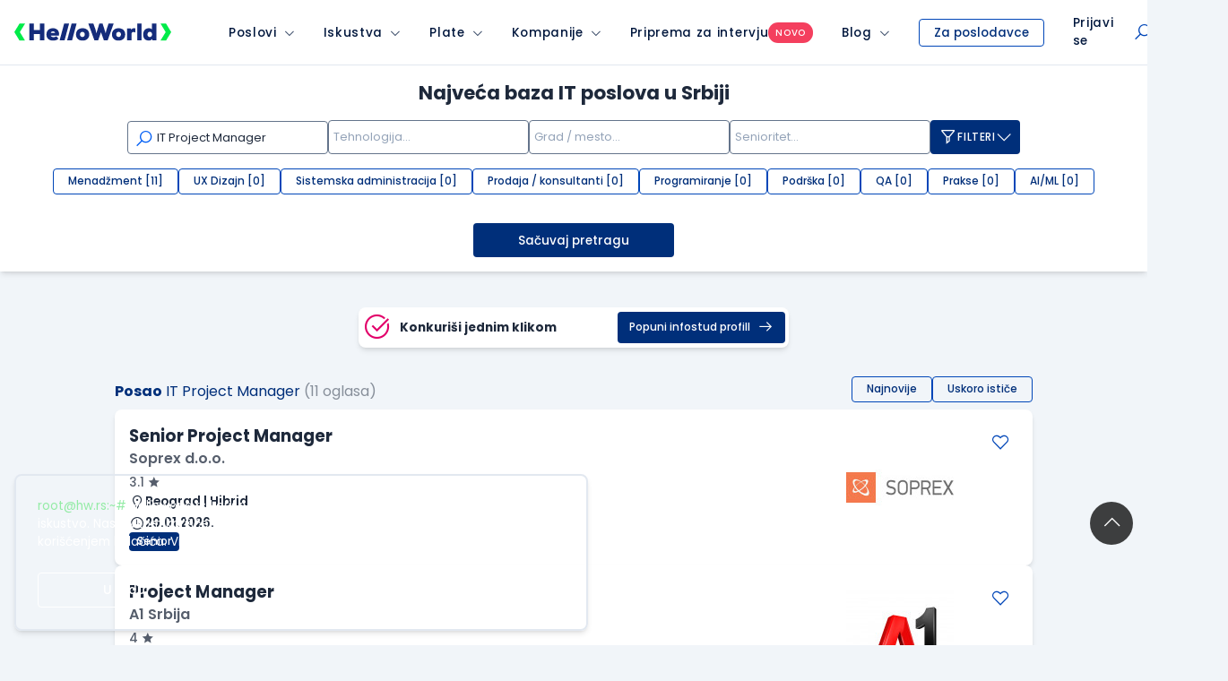

--- FILE ---
content_type: text/html; charset=utf-8
request_url: https://www.google.com/recaptcha/api2/anchor?ar=1&k=6LfmyvMUAAAAAJ-S0TrDfXc5WcJW372thmX6wTAj&co=aHR0cHM6Ly93d3cuaGVsbG93b3JsZC5yczo0NDM.&hl=en&v=PoyoqOPhxBO7pBk68S4YbpHZ&size=invisible&anchor-ms=20000&execute-ms=30000&cb=pgfgsytmjb7j
body_size: 48772
content:
<!DOCTYPE HTML><html dir="ltr" lang="en"><head><meta http-equiv="Content-Type" content="text/html; charset=UTF-8">
<meta http-equiv="X-UA-Compatible" content="IE=edge">
<title>reCAPTCHA</title>
<style type="text/css">
/* cyrillic-ext */
@font-face {
  font-family: 'Roboto';
  font-style: normal;
  font-weight: 400;
  font-stretch: 100%;
  src: url(//fonts.gstatic.com/s/roboto/v48/KFO7CnqEu92Fr1ME7kSn66aGLdTylUAMa3GUBHMdazTgWw.woff2) format('woff2');
  unicode-range: U+0460-052F, U+1C80-1C8A, U+20B4, U+2DE0-2DFF, U+A640-A69F, U+FE2E-FE2F;
}
/* cyrillic */
@font-face {
  font-family: 'Roboto';
  font-style: normal;
  font-weight: 400;
  font-stretch: 100%;
  src: url(//fonts.gstatic.com/s/roboto/v48/KFO7CnqEu92Fr1ME7kSn66aGLdTylUAMa3iUBHMdazTgWw.woff2) format('woff2');
  unicode-range: U+0301, U+0400-045F, U+0490-0491, U+04B0-04B1, U+2116;
}
/* greek-ext */
@font-face {
  font-family: 'Roboto';
  font-style: normal;
  font-weight: 400;
  font-stretch: 100%;
  src: url(//fonts.gstatic.com/s/roboto/v48/KFO7CnqEu92Fr1ME7kSn66aGLdTylUAMa3CUBHMdazTgWw.woff2) format('woff2');
  unicode-range: U+1F00-1FFF;
}
/* greek */
@font-face {
  font-family: 'Roboto';
  font-style: normal;
  font-weight: 400;
  font-stretch: 100%;
  src: url(//fonts.gstatic.com/s/roboto/v48/KFO7CnqEu92Fr1ME7kSn66aGLdTylUAMa3-UBHMdazTgWw.woff2) format('woff2');
  unicode-range: U+0370-0377, U+037A-037F, U+0384-038A, U+038C, U+038E-03A1, U+03A3-03FF;
}
/* math */
@font-face {
  font-family: 'Roboto';
  font-style: normal;
  font-weight: 400;
  font-stretch: 100%;
  src: url(//fonts.gstatic.com/s/roboto/v48/KFO7CnqEu92Fr1ME7kSn66aGLdTylUAMawCUBHMdazTgWw.woff2) format('woff2');
  unicode-range: U+0302-0303, U+0305, U+0307-0308, U+0310, U+0312, U+0315, U+031A, U+0326-0327, U+032C, U+032F-0330, U+0332-0333, U+0338, U+033A, U+0346, U+034D, U+0391-03A1, U+03A3-03A9, U+03B1-03C9, U+03D1, U+03D5-03D6, U+03F0-03F1, U+03F4-03F5, U+2016-2017, U+2034-2038, U+203C, U+2040, U+2043, U+2047, U+2050, U+2057, U+205F, U+2070-2071, U+2074-208E, U+2090-209C, U+20D0-20DC, U+20E1, U+20E5-20EF, U+2100-2112, U+2114-2115, U+2117-2121, U+2123-214F, U+2190, U+2192, U+2194-21AE, U+21B0-21E5, U+21F1-21F2, U+21F4-2211, U+2213-2214, U+2216-22FF, U+2308-230B, U+2310, U+2319, U+231C-2321, U+2336-237A, U+237C, U+2395, U+239B-23B7, U+23D0, U+23DC-23E1, U+2474-2475, U+25AF, U+25B3, U+25B7, U+25BD, U+25C1, U+25CA, U+25CC, U+25FB, U+266D-266F, U+27C0-27FF, U+2900-2AFF, U+2B0E-2B11, U+2B30-2B4C, U+2BFE, U+3030, U+FF5B, U+FF5D, U+1D400-1D7FF, U+1EE00-1EEFF;
}
/* symbols */
@font-face {
  font-family: 'Roboto';
  font-style: normal;
  font-weight: 400;
  font-stretch: 100%;
  src: url(//fonts.gstatic.com/s/roboto/v48/KFO7CnqEu92Fr1ME7kSn66aGLdTylUAMaxKUBHMdazTgWw.woff2) format('woff2');
  unicode-range: U+0001-000C, U+000E-001F, U+007F-009F, U+20DD-20E0, U+20E2-20E4, U+2150-218F, U+2190, U+2192, U+2194-2199, U+21AF, U+21E6-21F0, U+21F3, U+2218-2219, U+2299, U+22C4-22C6, U+2300-243F, U+2440-244A, U+2460-24FF, U+25A0-27BF, U+2800-28FF, U+2921-2922, U+2981, U+29BF, U+29EB, U+2B00-2BFF, U+4DC0-4DFF, U+FFF9-FFFB, U+10140-1018E, U+10190-1019C, U+101A0, U+101D0-101FD, U+102E0-102FB, U+10E60-10E7E, U+1D2C0-1D2D3, U+1D2E0-1D37F, U+1F000-1F0FF, U+1F100-1F1AD, U+1F1E6-1F1FF, U+1F30D-1F30F, U+1F315, U+1F31C, U+1F31E, U+1F320-1F32C, U+1F336, U+1F378, U+1F37D, U+1F382, U+1F393-1F39F, U+1F3A7-1F3A8, U+1F3AC-1F3AF, U+1F3C2, U+1F3C4-1F3C6, U+1F3CA-1F3CE, U+1F3D4-1F3E0, U+1F3ED, U+1F3F1-1F3F3, U+1F3F5-1F3F7, U+1F408, U+1F415, U+1F41F, U+1F426, U+1F43F, U+1F441-1F442, U+1F444, U+1F446-1F449, U+1F44C-1F44E, U+1F453, U+1F46A, U+1F47D, U+1F4A3, U+1F4B0, U+1F4B3, U+1F4B9, U+1F4BB, U+1F4BF, U+1F4C8-1F4CB, U+1F4D6, U+1F4DA, U+1F4DF, U+1F4E3-1F4E6, U+1F4EA-1F4ED, U+1F4F7, U+1F4F9-1F4FB, U+1F4FD-1F4FE, U+1F503, U+1F507-1F50B, U+1F50D, U+1F512-1F513, U+1F53E-1F54A, U+1F54F-1F5FA, U+1F610, U+1F650-1F67F, U+1F687, U+1F68D, U+1F691, U+1F694, U+1F698, U+1F6AD, U+1F6B2, U+1F6B9-1F6BA, U+1F6BC, U+1F6C6-1F6CF, U+1F6D3-1F6D7, U+1F6E0-1F6EA, U+1F6F0-1F6F3, U+1F6F7-1F6FC, U+1F700-1F7FF, U+1F800-1F80B, U+1F810-1F847, U+1F850-1F859, U+1F860-1F887, U+1F890-1F8AD, U+1F8B0-1F8BB, U+1F8C0-1F8C1, U+1F900-1F90B, U+1F93B, U+1F946, U+1F984, U+1F996, U+1F9E9, U+1FA00-1FA6F, U+1FA70-1FA7C, U+1FA80-1FA89, U+1FA8F-1FAC6, U+1FACE-1FADC, U+1FADF-1FAE9, U+1FAF0-1FAF8, U+1FB00-1FBFF;
}
/* vietnamese */
@font-face {
  font-family: 'Roboto';
  font-style: normal;
  font-weight: 400;
  font-stretch: 100%;
  src: url(//fonts.gstatic.com/s/roboto/v48/KFO7CnqEu92Fr1ME7kSn66aGLdTylUAMa3OUBHMdazTgWw.woff2) format('woff2');
  unicode-range: U+0102-0103, U+0110-0111, U+0128-0129, U+0168-0169, U+01A0-01A1, U+01AF-01B0, U+0300-0301, U+0303-0304, U+0308-0309, U+0323, U+0329, U+1EA0-1EF9, U+20AB;
}
/* latin-ext */
@font-face {
  font-family: 'Roboto';
  font-style: normal;
  font-weight: 400;
  font-stretch: 100%;
  src: url(//fonts.gstatic.com/s/roboto/v48/KFO7CnqEu92Fr1ME7kSn66aGLdTylUAMa3KUBHMdazTgWw.woff2) format('woff2');
  unicode-range: U+0100-02BA, U+02BD-02C5, U+02C7-02CC, U+02CE-02D7, U+02DD-02FF, U+0304, U+0308, U+0329, U+1D00-1DBF, U+1E00-1E9F, U+1EF2-1EFF, U+2020, U+20A0-20AB, U+20AD-20C0, U+2113, U+2C60-2C7F, U+A720-A7FF;
}
/* latin */
@font-face {
  font-family: 'Roboto';
  font-style: normal;
  font-weight: 400;
  font-stretch: 100%;
  src: url(//fonts.gstatic.com/s/roboto/v48/KFO7CnqEu92Fr1ME7kSn66aGLdTylUAMa3yUBHMdazQ.woff2) format('woff2');
  unicode-range: U+0000-00FF, U+0131, U+0152-0153, U+02BB-02BC, U+02C6, U+02DA, U+02DC, U+0304, U+0308, U+0329, U+2000-206F, U+20AC, U+2122, U+2191, U+2193, U+2212, U+2215, U+FEFF, U+FFFD;
}
/* cyrillic-ext */
@font-face {
  font-family: 'Roboto';
  font-style: normal;
  font-weight: 500;
  font-stretch: 100%;
  src: url(//fonts.gstatic.com/s/roboto/v48/KFO7CnqEu92Fr1ME7kSn66aGLdTylUAMa3GUBHMdazTgWw.woff2) format('woff2');
  unicode-range: U+0460-052F, U+1C80-1C8A, U+20B4, U+2DE0-2DFF, U+A640-A69F, U+FE2E-FE2F;
}
/* cyrillic */
@font-face {
  font-family: 'Roboto';
  font-style: normal;
  font-weight: 500;
  font-stretch: 100%;
  src: url(//fonts.gstatic.com/s/roboto/v48/KFO7CnqEu92Fr1ME7kSn66aGLdTylUAMa3iUBHMdazTgWw.woff2) format('woff2');
  unicode-range: U+0301, U+0400-045F, U+0490-0491, U+04B0-04B1, U+2116;
}
/* greek-ext */
@font-face {
  font-family: 'Roboto';
  font-style: normal;
  font-weight: 500;
  font-stretch: 100%;
  src: url(//fonts.gstatic.com/s/roboto/v48/KFO7CnqEu92Fr1ME7kSn66aGLdTylUAMa3CUBHMdazTgWw.woff2) format('woff2');
  unicode-range: U+1F00-1FFF;
}
/* greek */
@font-face {
  font-family: 'Roboto';
  font-style: normal;
  font-weight: 500;
  font-stretch: 100%;
  src: url(//fonts.gstatic.com/s/roboto/v48/KFO7CnqEu92Fr1ME7kSn66aGLdTylUAMa3-UBHMdazTgWw.woff2) format('woff2');
  unicode-range: U+0370-0377, U+037A-037F, U+0384-038A, U+038C, U+038E-03A1, U+03A3-03FF;
}
/* math */
@font-face {
  font-family: 'Roboto';
  font-style: normal;
  font-weight: 500;
  font-stretch: 100%;
  src: url(//fonts.gstatic.com/s/roboto/v48/KFO7CnqEu92Fr1ME7kSn66aGLdTylUAMawCUBHMdazTgWw.woff2) format('woff2');
  unicode-range: U+0302-0303, U+0305, U+0307-0308, U+0310, U+0312, U+0315, U+031A, U+0326-0327, U+032C, U+032F-0330, U+0332-0333, U+0338, U+033A, U+0346, U+034D, U+0391-03A1, U+03A3-03A9, U+03B1-03C9, U+03D1, U+03D5-03D6, U+03F0-03F1, U+03F4-03F5, U+2016-2017, U+2034-2038, U+203C, U+2040, U+2043, U+2047, U+2050, U+2057, U+205F, U+2070-2071, U+2074-208E, U+2090-209C, U+20D0-20DC, U+20E1, U+20E5-20EF, U+2100-2112, U+2114-2115, U+2117-2121, U+2123-214F, U+2190, U+2192, U+2194-21AE, U+21B0-21E5, U+21F1-21F2, U+21F4-2211, U+2213-2214, U+2216-22FF, U+2308-230B, U+2310, U+2319, U+231C-2321, U+2336-237A, U+237C, U+2395, U+239B-23B7, U+23D0, U+23DC-23E1, U+2474-2475, U+25AF, U+25B3, U+25B7, U+25BD, U+25C1, U+25CA, U+25CC, U+25FB, U+266D-266F, U+27C0-27FF, U+2900-2AFF, U+2B0E-2B11, U+2B30-2B4C, U+2BFE, U+3030, U+FF5B, U+FF5D, U+1D400-1D7FF, U+1EE00-1EEFF;
}
/* symbols */
@font-face {
  font-family: 'Roboto';
  font-style: normal;
  font-weight: 500;
  font-stretch: 100%;
  src: url(//fonts.gstatic.com/s/roboto/v48/KFO7CnqEu92Fr1ME7kSn66aGLdTylUAMaxKUBHMdazTgWw.woff2) format('woff2');
  unicode-range: U+0001-000C, U+000E-001F, U+007F-009F, U+20DD-20E0, U+20E2-20E4, U+2150-218F, U+2190, U+2192, U+2194-2199, U+21AF, U+21E6-21F0, U+21F3, U+2218-2219, U+2299, U+22C4-22C6, U+2300-243F, U+2440-244A, U+2460-24FF, U+25A0-27BF, U+2800-28FF, U+2921-2922, U+2981, U+29BF, U+29EB, U+2B00-2BFF, U+4DC0-4DFF, U+FFF9-FFFB, U+10140-1018E, U+10190-1019C, U+101A0, U+101D0-101FD, U+102E0-102FB, U+10E60-10E7E, U+1D2C0-1D2D3, U+1D2E0-1D37F, U+1F000-1F0FF, U+1F100-1F1AD, U+1F1E6-1F1FF, U+1F30D-1F30F, U+1F315, U+1F31C, U+1F31E, U+1F320-1F32C, U+1F336, U+1F378, U+1F37D, U+1F382, U+1F393-1F39F, U+1F3A7-1F3A8, U+1F3AC-1F3AF, U+1F3C2, U+1F3C4-1F3C6, U+1F3CA-1F3CE, U+1F3D4-1F3E0, U+1F3ED, U+1F3F1-1F3F3, U+1F3F5-1F3F7, U+1F408, U+1F415, U+1F41F, U+1F426, U+1F43F, U+1F441-1F442, U+1F444, U+1F446-1F449, U+1F44C-1F44E, U+1F453, U+1F46A, U+1F47D, U+1F4A3, U+1F4B0, U+1F4B3, U+1F4B9, U+1F4BB, U+1F4BF, U+1F4C8-1F4CB, U+1F4D6, U+1F4DA, U+1F4DF, U+1F4E3-1F4E6, U+1F4EA-1F4ED, U+1F4F7, U+1F4F9-1F4FB, U+1F4FD-1F4FE, U+1F503, U+1F507-1F50B, U+1F50D, U+1F512-1F513, U+1F53E-1F54A, U+1F54F-1F5FA, U+1F610, U+1F650-1F67F, U+1F687, U+1F68D, U+1F691, U+1F694, U+1F698, U+1F6AD, U+1F6B2, U+1F6B9-1F6BA, U+1F6BC, U+1F6C6-1F6CF, U+1F6D3-1F6D7, U+1F6E0-1F6EA, U+1F6F0-1F6F3, U+1F6F7-1F6FC, U+1F700-1F7FF, U+1F800-1F80B, U+1F810-1F847, U+1F850-1F859, U+1F860-1F887, U+1F890-1F8AD, U+1F8B0-1F8BB, U+1F8C0-1F8C1, U+1F900-1F90B, U+1F93B, U+1F946, U+1F984, U+1F996, U+1F9E9, U+1FA00-1FA6F, U+1FA70-1FA7C, U+1FA80-1FA89, U+1FA8F-1FAC6, U+1FACE-1FADC, U+1FADF-1FAE9, U+1FAF0-1FAF8, U+1FB00-1FBFF;
}
/* vietnamese */
@font-face {
  font-family: 'Roboto';
  font-style: normal;
  font-weight: 500;
  font-stretch: 100%;
  src: url(//fonts.gstatic.com/s/roboto/v48/KFO7CnqEu92Fr1ME7kSn66aGLdTylUAMa3OUBHMdazTgWw.woff2) format('woff2');
  unicode-range: U+0102-0103, U+0110-0111, U+0128-0129, U+0168-0169, U+01A0-01A1, U+01AF-01B0, U+0300-0301, U+0303-0304, U+0308-0309, U+0323, U+0329, U+1EA0-1EF9, U+20AB;
}
/* latin-ext */
@font-face {
  font-family: 'Roboto';
  font-style: normal;
  font-weight: 500;
  font-stretch: 100%;
  src: url(//fonts.gstatic.com/s/roboto/v48/KFO7CnqEu92Fr1ME7kSn66aGLdTylUAMa3KUBHMdazTgWw.woff2) format('woff2');
  unicode-range: U+0100-02BA, U+02BD-02C5, U+02C7-02CC, U+02CE-02D7, U+02DD-02FF, U+0304, U+0308, U+0329, U+1D00-1DBF, U+1E00-1E9F, U+1EF2-1EFF, U+2020, U+20A0-20AB, U+20AD-20C0, U+2113, U+2C60-2C7F, U+A720-A7FF;
}
/* latin */
@font-face {
  font-family: 'Roboto';
  font-style: normal;
  font-weight: 500;
  font-stretch: 100%;
  src: url(//fonts.gstatic.com/s/roboto/v48/KFO7CnqEu92Fr1ME7kSn66aGLdTylUAMa3yUBHMdazQ.woff2) format('woff2');
  unicode-range: U+0000-00FF, U+0131, U+0152-0153, U+02BB-02BC, U+02C6, U+02DA, U+02DC, U+0304, U+0308, U+0329, U+2000-206F, U+20AC, U+2122, U+2191, U+2193, U+2212, U+2215, U+FEFF, U+FFFD;
}
/* cyrillic-ext */
@font-face {
  font-family: 'Roboto';
  font-style: normal;
  font-weight: 900;
  font-stretch: 100%;
  src: url(//fonts.gstatic.com/s/roboto/v48/KFO7CnqEu92Fr1ME7kSn66aGLdTylUAMa3GUBHMdazTgWw.woff2) format('woff2');
  unicode-range: U+0460-052F, U+1C80-1C8A, U+20B4, U+2DE0-2DFF, U+A640-A69F, U+FE2E-FE2F;
}
/* cyrillic */
@font-face {
  font-family: 'Roboto';
  font-style: normal;
  font-weight: 900;
  font-stretch: 100%;
  src: url(//fonts.gstatic.com/s/roboto/v48/KFO7CnqEu92Fr1ME7kSn66aGLdTylUAMa3iUBHMdazTgWw.woff2) format('woff2');
  unicode-range: U+0301, U+0400-045F, U+0490-0491, U+04B0-04B1, U+2116;
}
/* greek-ext */
@font-face {
  font-family: 'Roboto';
  font-style: normal;
  font-weight: 900;
  font-stretch: 100%;
  src: url(//fonts.gstatic.com/s/roboto/v48/KFO7CnqEu92Fr1ME7kSn66aGLdTylUAMa3CUBHMdazTgWw.woff2) format('woff2');
  unicode-range: U+1F00-1FFF;
}
/* greek */
@font-face {
  font-family: 'Roboto';
  font-style: normal;
  font-weight: 900;
  font-stretch: 100%;
  src: url(//fonts.gstatic.com/s/roboto/v48/KFO7CnqEu92Fr1ME7kSn66aGLdTylUAMa3-UBHMdazTgWw.woff2) format('woff2');
  unicode-range: U+0370-0377, U+037A-037F, U+0384-038A, U+038C, U+038E-03A1, U+03A3-03FF;
}
/* math */
@font-face {
  font-family: 'Roboto';
  font-style: normal;
  font-weight: 900;
  font-stretch: 100%;
  src: url(//fonts.gstatic.com/s/roboto/v48/KFO7CnqEu92Fr1ME7kSn66aGLdTylUAMawCUBHMdazTgWw.woff2) format('woff2');
  unicode-range: U+0302-0303, U+0305, U+0307-0308, U+0310, U+0312, U+0315, U+031A, U+0326-0327, U+032C, U+032F-0330, U+0332-0333, U+0338, U+033A, U+0346, U+034D, U+0391-03A1, U+03A3-03A9, U+03B1-03C9, U+03D1, U+03D5-03D6, U+03F0-03F1, U+03F4-03F5, U+2016-2017, U+2034-2038, U+203C, U+2040, U+2043, U+2047, U+2050, U+2057, U+205F, U+2070-2071, U+2074-208E, U+2090-209C, U+20D0-20DC, U+20E1, U+20E5-20EF, U+2100-2112, U+2114-2115, U+2117-2121, U+2123-214F, U+2190, U+2192, U+2194-21AE, U+21B0-21E5, U+21F1-21F2, U+21F4-2211, U+2213-2214, U+2216-22FF, U+2308-230B, U+2310, U+2319, U+231C-2321, U+2336-237A, U+237C, U+2395, U+239B-23B7, U+23D0, U+23DC-23E1, U+2474-2475, U+25AF, U+25B3, U+25B7, U+25BD, U+25C1, U+25CA, U+25CC, U+25FB, U+266D-266F, U+27C0-27FF, U+2900-2AFF, U+2B0E-2B11, U+2B30-2B4C, U+2BFE, U+3030, U+FF5B, U+FF5D, U+1D400-1D7FF, U+1EE00-1EEFF;
}
/* symbols */
@font-face {
  font-family: 'Roboto';
  font-style: normal;
  font-weight: 900;
  font-stretch: 100%;
  src: url(//fonts.gstatic.com/s/roboto/v48/KFO7CnqEu92Fr1ME7kSn66aGLdTylUAMaxKUBHMdazTgWw.woff2) format('woff2');
  unicode-range: U+0001-000C, U+000E-001F, U+007F-009F, U+20DD-20E0, U+20E2-20E4, U+2150-218F, U+2190, U+2192, U+2194-2199, U+21AF, U+21E6-21F0, U+21F3, U+2218-2219, U+2299, U+22C4-22C6, U+2300-243F, U+2440-244A, U+2460-24FF, U+25A0-27BF, U+2800-28FF, U+2921-2922, U+2981, U+29BF, U+29EB, U+2B00-2BFF, U+4DC0-4DFF, U+FFF9-FFFB, U+10140-1018E, U+10190-1019C, U+101A0, U+101D0-101FD, U+102E0-102FB, U+10E60-10E7E, U+1D2C0-1D2D3, U+1D2E0-1D37F, U+1F000-1F0FF, U+1F100-1F1AD, U+1F1E6-1F1FF, U+1F30D-1F30F, U+1F315, U+1F31C, U+1F31E, U+1F320-1F32C, U+1F336, U+1F378, U+1F37D, U+1F382, U+1F393-1F39F, U+1F3A7-1F3A8, U+1F3AC-1F3AF, U+1F3C2, U+1F3C4-1F3C6, U+1F3CA-1F3CE, U+1F3D4-1F3E0, U+1F3ED, U+1F3F1-1F3F3, U+1F3F5-1F3F7, U+1F408, U+1F415, U+1F41F, U+1F426, U+1F43F, U+1F441-1F442, U+1F444, U+1F446-1F449, U+1F44C-1F44E, U+1F453, U+1F46A, U+1F47D, U+1F4A3, U+1F4B0, U+1F4B3, U+1F4B9, U+1F4BB, U+1F4BF, U+1F4C8-1F4CB, U+1F4D6, U+1F4DA, U+1F4DF, U+1F4E3-1F4E6, U+1F4EA-1F4ED, U+1F4F7, U+1F4F9-1F4FB, U+1F4FD-1F4FE, U+1F503, U+1F507-1F50B, U+1F50D, U+1F512-1F513, U+1F53E-1F54A, U+1F54F-1F5FA, U+1F610, U+1F650-1F67F, U+1F687, U+1F68D, U+1F691, U+1F694, U+1F698, U+1F6AD, U+1F6B2, U+1F6B9-1F6BA, U+1F6BC, U+1F6C6-1F6CF, U+1F6D3-1F6D7, U+1F6E0-1F6EA, U+1F6F0-1F6F3, U+1F6F7-1F6FC, U+1F700-1F7FF, U+1F800-1F80B, U+1F810-1F847, U+1F850-1F859, U+1F860-1F887, U+1F890-1F8AD, U+1F8B0-1F8BB, U+1F8C0-1F8C1, U+1F900-1F90B, U+1F93B, U+1F946, U+1F984, U+1F996, U+1F9E9, U+1FA00-1FA6F, U+1FA70-1FA7C, U+1FA80-1FA89, U+1FA8F-1FAC6, U+1FACE-1FADC, U+1FADF-1FAE9, U+1FAF0-1FAF8, U+1FB00-1FBFF;
}
/* vietnamese */
@font-face {
  font-family: 'Roboto';
  font-style: normal;
  font-weight: 900;
  font-stretch: 100%;
  src: url(//fonts.gstatic.com/s/roboto/v48/KFO7CnqEu92Fr1ME7kSn66aGLdTylUAMa3OUBHMdazTgWw.woff2) format('woff2');
  unicode-range: U+0102-0103, U+0110-0111, U+0128-0129, U+0168-0169, U+01A0-01A1, U+01AF-01B0, U+0300-0301, U+0303-0304, U+0308-0309, U+0323, U+0329, U+1EA0-1EF9, U+20AB;
}
/* latin-ext */
@font-face {
  font-family: 'Roboto';
  font-style: normal;
  font-weight: 900;
  font-stretch: 100%;
  src: url(//fonts.gstatic.com/s/roboto/v48/KFO7CnqEu92Fr1ME7kSn66aGLdTylUAMa3KUBHMdazTgWw.woff2) format('woff2');
  unicode-range: U+0100-02BA, U+02BD-02C5, U+02C7-02CC, U+02CE-02D7, U+02DD-02FF, U+0304, U+0308, U+0329, U+1D00-1DBF, U+1E00-1E9F, U+1EF2-1EFF, U+2020, U+20A0-20AB, U+20AD-20C0, U+2113, U+2C60-2C7F, U+A720-A7FF;
}
/* latin */
@font-face {
  font-family: 'Roboto';
  font-style: normal;
  font-weight: 900;
  font-stretch: 100%;
  src: url(//fonts.gstatic.com/s/roboto/v48/KFO7CnqEu92Fr1ME7kSn66aGLdTylUAMa3yUBHMdazQ.woff2) format('woff2');
  unicode-range: U+0000-00FF, U+0131, U+0152-0153, U+02BB-02BC, U+02C6, U+02DA, U+02DC, U+0304, U+0308, U+0329, U+2000-206F, U+20AC, U+2122, U+2191, U+2193, U+2212, U+2215, U+FEFF, U+FFFD;
}

</style>
<link rel="stylesheet" type="text/css" href="https://www.gstatic.com/recaptcha/releases/PoyoqOPhxBO7pBk68S4YbpHZ/styles__ltr.css">
<script nonce="zSTzRvG2gWBXYf9s-7ELSg" type="text/javascript">window['__recaptcha_api'] = 'https://www.google.com/recaptcha/api2/';</script>
<script type="text/javascript" src="https://www.gstatic.com/recaptcha/releases/PoyoqOPhxBO7pBk68S4YbpHZ/recaptcha__en.js" nonce="zSTzRvG2gWBXYf9s-7ELSg">
      
    </script></head>
<body><div id="rc-anchor-alert" class="rc-anchor-alert"></div>
<input type="hidden" id="recaptcha-token" value="[base64]">
<script type="text/javascript" nonce="zSTzRvG2gWBXYf9s-7ELSg">
      recaptcha.anchor.Main.init("[\x22ainput\x22,[\x22bgdata\x22,\x22\x22,\[base64]/[base64]/[base64]/bmV3IHJbeF0oY1swXSk6RT09Mj9uZXcgclt4XShjWzBdLGNbMV0pOkU9PTM/bmV3IHJbeF0oY1swXSxjWzFdLGNbMl0pOkU9PTQ/[base64]/[base64]/[base64]/[base64]/[base64]/[base64]/[base64]/[base64]\x22,\[base64]\\u003d\x22,\x22K8ONZiwwWwXDk8KTwpPCgn/CrcOtw4ZRIcKAPMKswrc9w63DisK6VsKXw6stw6cGw5h4YmTDri5Ewo4Aw5sxwq/DusOrL8O8wpHDgh49w6AfUsOiTG/CsQ1Gw4YZOEtiw7/CtFNwZMK5ZsOvfcK3AcKzel7CpgLDuMOeE8KtNBXCoUnDocKpG8OZw7lKUcK6acKNw5fCsMOuwo4fQcOOwrnDrRzCpsO7wqnDmsO4JEQ/CRzDm0TDmzYDL8KgBgPDocKvw68fEgcdwpfCqcKUZTrCg1ZDw6XCpAJYesKJX8OYw4BCwqJJQCwuwpfCrg3ClMKFCGIgYBU7IH/CpMOrRSbDlQ3Cl1syYcOww4vCi8KbLARqwo47wr/CpQoVYU7CiQcFwo9cwol5eHIVKcO+wpDCncKJwpNBw7rDtcKCGzPCocOtwrBWwoTCn0nCrcOfFiPCncKvw7Nqw4ICwprCjsKawp8Vw4rCoF3DqMOYwqNxOBPCnsKFb0nDqEA/SnnCqMO6G8KsWsOtw597GsKWw6N2W2dHJTLCoT0SABhrw61CXHYrTDQJAHo1w6Yyw68BwqUgwqrCsBciw5Ytw5FzX8OBw7wHEsKXCcOSw455w49Re1pywpxwAMK3w4R6w7XDkmV+w61NRsKocgl9woDCvsOBU8OFwqwoFBoLHMK9LV/Dqh9jwrrDoMO8KXjClQrCp8ObOsKkSMKpZsO4wpjCjW0pwrsQwrLDmm7CksOYO8O2wpzDo8Ofw4IGwrt2w5ozDCfCosK6N8K6D8ODUFTDnVfDnMKrw5HDv1crwolRw6jDjcO+wqZ0wr/CpMKMV8KBQcKvGMKvUH3DuHdnwobDjV9RWRfCkcO2VkZ3IMOPHsKsw7FhfF/DjcKiBsOZbDnDqlvCl8Kdw63CgHhxwoIiwoFQw5DDnDPCpMK9Nw4qwpQKwrzDm8KmwoLCkcOowotKwrDDgsK5w7fDk8KmwpPDnAHCh1pOOzg3wrvDg8OLw7wmUFQfZgbDjCgwJcK/w5MGw4TDksKlw5PDucOyw5knw5cPK8OBwpEWw4RVPcOkwp7ChGfCmcO/[base64]/Dh8OyP8OKIX4LfsOxBVjDncOOG8KwwofCvMOyO8Kiw4bDuWrDhijCqEvChMODw5fDmMKxF3ccDmVSFx3CmsOew7XClMKawrjDu8O3esKpGQx8HX0Ewqg5d8OhBgPDo8KTwr01w4/CoHQBwoHCmMKhwonChBbDq8O7w6PDlcOzwqJAwoViKMKPwqvDhsKlM8OeJsOqwrvCsMO6JF3Cl2rCr2zClsOww4pCLEVGK8OHwokrBcK0wonDssKdSiPDvcO4fcOtwpjCmsKwdsKuDyYMZSDCosOoQcK+OV8Jw6vCrzk1FcOZNFZtwrvDicOue0nCm8Osw5pOAcK/R8OFwq19w5ZPbcO+w7cfYyIYRA1eRXPCqMO3L8KsP3nDhMOyEsK9bVQ4wrbCmsO3fMOaVCPDl8O6w5FnU8K7w5dVw7gPaSBFP8OoJFfCoCHCocO7CMONHh/[base64]/DqcOOwozChAzDnUPDusOWwolWY8Kow7UHw4LCnXZmwpx/BC7CoXLDvMKrw70DAEzCmCvDh8K4Z0/DmHgPK0EAwpkFFcK6wrnCuMKuTMKdG350OgQZwr5vw6PCncOLO0Muf8K5w6s1w410XXFQWy7DlMKfclBNUlbCncOZwpnCgQjCrsOdSUN2PQnCrsKmMxDDosKrw6zDslvDnAw2I8O1wpNZwpXDrhwtw7HDt3hjMcOiw7Z/[base64]/Cl8O0BsKew7RAw6PCgcKfWMKnw5vDvzhXSQjDqhHCjsK1EsKGKcO0ADlzw7UXw7fDtn4Jw7zDtm9OFcOgYVjDqsOdIcOjOEpgHsKbw58+w7lgw6TDi0XCgiZ6w4lqUQHCsMK/wovDscKwwq4NRBwBw59WwprDhcO7w64lw7QYwpHCgllmw7Vsw45Vw5w/w5MfwrzCh8KrOjLCn3x/wp4vcA4fwp7ChcODIsKKLSfDlMKVY8K6wpPDgsOKa8KcwprCg8OGwppNw7E1dcKMw6Yjwo8BNA9wY3VuKcK4TmPCp8KbWcOiScKew48vw4csREYHU8OJwoDDvzsAAMKqwqfCrMKGwo/CmCc+wp/[base64]/DjBFvw7bDjMOCacKcPnpISA0qw4d/b8KYwqfDj1hgL8KTwq42w7ElI1/CilxjekI4EhfCiGdFRmHDgwnCgmFqw7nDv1FQw5fCt8Kbc3oRwrPCucKGw4xOw6pBw4t3UsKnwo/CqzbCmErCo3tLw63DkGfCl8KOwpwSwoUARcKhw6/DjMO6woYpw6VYw4XDtjnCtzdnWD/CvcOxw7/Cp8OGMcO8w4PCoXDDg8KqM8KJMmt8w5DDr8KJYkgDPcK0ZBsgwrIYwpwPwr4HdMOrTnXDsMKjwqE2asKreQRTw6I/woXCjx9JW8OYM0/ClcKcGkbCk8OgDRtfwpFsw70CX8K5w6/CqsOHDMOBbwsOw67DgcO9w5ULEMKkw5Q9w5LDqgFDUMO/fSjDksOBTQ7DtEXCgHTCisOuwrHCh8KjLj/[base64]/Dr8KdDGvDg8OvY8O5LRgYw6HDmcOsW2HDp8OvNXDCik43woEWw7lLwqFZwogTw4B/bSzDvXbCuMOSCTw1Gx7CuMOpwrQ2KH/CuMOkciPDrTfDgsKgNsK8I8KJGcOHw7JMwpPDvWLDkgnDjgA9w5LCksK4XyB8w5o0SsO9TsOQw5J9GMKoF05SZkNewogwOS7CoQjCnsOEWkzDv8O/wrDDisKuLzouwojCj8OIwpfCnQfCoyIwW21eIMO6WsOccMO5bMKSw4AewqHCisKtIsKlSi/DuB04wpo1ecKfwoTDvMKzwo8DwpxYFWvCt3vDnC/Do2vCr19EwoMvITExLFVow5RRdsKUwpbCrmHCqMO1Ak7DhCvDoyfChUxaSmc/XxsEw4JWMcK2U8OPw6BHKXnCqcOuwqbDhBfCqsKPR15uVDHDqcKgwoocw7EzwoTCtEZNS8KUKsKZc1XCoXUtw5fCjsOzwp8zwoBEZsKVw6FGw48iwowaTMKBw67Dp8KpI8KtBX/DlWhcwq3CjjLDhMK/w4MZFsKtw5rCvzZqFHTDp2d9A3/[base64]/ChgMtbsKmwoDDi2JnNz/[base64]/CuEDCj8OTQjbDs0vDucO1RCvChsOPYcObw7rCnMOGwqIAwqF+YFDDtcODGjkcwrzDhxPClnzCnUgXPTxNwpPDklk9MUDDi1TCisOmVi9bw7BHTgEia8OebcOtDETCtVnDr8Oqw4QNwq12WlR8w4gsw4LCi17CuGUUQMOBeCNiwodSbcOaOMKjw6/Dq2hqwogSwprCu23Dj3fCs8OPJmnDlRTCrmlhw48FfiXDoMK/wpImFsOkw7HDtibCrEzCqBFzQcO5UsO+N8OrXC4LL2tXw7kIwpjDsQADN8OSwpnDgsKFwrY9VsOGGMKZw44twowPUcKIw7/[base64]/[base64]/Dll4Xw43CgX3CusOOFV8wAykeaUfDqCVWwq/Dr0nDicOnw7jDgArDmMO0SsKQwofCo8KUJcKLMiHDkDk1QsOuQVvDosOpVcKyAsK2w5nCosKuwpMUwrrCh0jCmhdSeHZadETDiWLDgsOfWsKKw4/[base64]/DmcOlIQxZWRM0wofDoEYtwqPClsOzw65OwoXDpMOvI1wHw4YzwqBddcOSL1DCkB7Dr8K3WAx/[base64]/wo3Cs8KgwpVyw7E0QcOFwrjCnATDh8K1wq/Di8OcfsKaVyXDrVTChTHDpcKWwoPCi8ORwpdRw6EWw4nDrArClMKowqvDgXbDmsKlA24jwoEzw65uUMKQwrApIcKMw7LDmnfCj3XDjmsswpZWw43DkFDDsMOSd8OMwqTDiMK7w7cQaz/DqjABw5x4wpIDwrdIw5ksIcKpPEbCtcOOw4nDr8KUZlUUw6RPd28GwpHDoH3CuVkPTsKRKE3DozHDp8KPwo3DqyYQw4/DsMOSw753acKRwq7CnQnDqA/Cnxg+wovCrnbDlWhXJsOlQcOowrDDkT7CnTPDi8KLw7x4w55wWcOjw5QBwqgoXsKiw7sIDsOZCVh/E8KlGsOhZl1Kw4M8w6PCu8Ojwrtlw6vCrzXDtxtxShHChxHCh8Knwq9SwpnDiB/CuBJhwr/Cq8K/wrPChwRNw5HDl3jCucOnWsOyw7fDgcKowrLDh01pwoFZwpDCrsKsGMKIwrbCpD8tVRFcU8Krwo1NR20Aw5ZeQcK5w4TCksOSHy/DvcOAYMKUccKGNxIqwoLCh8KKemvCrcK2L07CvsKGesKIwqgmYX/[base64]/CtcOqw4/[base64]/Ds8KZNynDqMKMwpsBwpQlOMKbcEjClMOiwrrCjMO3wrrDuG4iw5HDnRUSwpU7fx7CqcOIKw4bBSY0BcKbesOWFjd1McK6wqfDonhBw68GO0fDlkl9w67CsmHDkMKINkV4w7nCgnJVwrvCvjVWYnrDtTnCgh/CrcKLwqfDlsOTXETDjyfDoMKaB3Fnw4XCnVdywrc4VMKSaMOySjpRwq16fsK3ImkfwrcDw4fDrcKFHMKiXw/CuxbCuUzDrC7DscOXw67Dh8Oxw6Z+XcO7Ci96eldUGhfCoRzCgRXChwXDpnY1XcKIJMK/w7fCtkbDiyHDksK/S0PClcKvPsKYwo3Cm8KyCcOsH8Kew5I+IEYuw6vDpXjCuMKww5rCuhvCg1PClAFHw7HCtcObwpI1UMKJw4/CkQ7Dh8ONOFrCqcO0w6EfBzV1A8OzYHd6woZNZsOWw5PCpMKkP8OYw53DksKawp7CpD5Wwrx3wqAJw7jCtMOZfTXCnBzDtMKiQRs8wpt1wqtEMsKYdUI/wr3CisOLw6oMAzg5B8KIc8KudMKpICY5w5Icw7hTMsKrJ8O8IcO1IsOdw4BtwoHCnMKfwrnDtlMcCsOAw784w7XCisOjwro4wrlQEVZgfsO+w70Xw6gXVzHDq27DscOxai/Di8OKwoPCrS7CmSh+QmoIRk7DmV/DiMKUaAZ6wr3Dr8K7AQoiJ8OPDU42wqJGw7tRF8Ogw7bCkE8rwqYGDUXDsBvDt8Ojw5EHF8OaSMOfwqdCaADDksKkwq3DtcKxw4vClcKxTzzCksKjNcKww44GUgdZdlHCg8OKw4jDhMKnw4HCkxt2XV9PZ1XCrsK/d8K1XMKmw7nCiMOBw69LK8OsMMKuwpfCmMODwrHCpSg1EsKKLDkxEsKRw4UzS8KcSMKBw7HCqcOhbmB/PjHCvcOca8K/OG8Rd3/[base64]/CkGxWw6g0DMOwwqsGwr9BYEpgDQRjw5wJLcKxw4DDpzgibTvCnMK8fm/CkMORw719Ey9pPHDDg2fCpsKIw7PCl8KKF8O+wpMjw47CrsK/K8O4S8OqG2Nuw7ZeKsOcwoNSwpjCg2vCgcOYG8KzwpbDgH/CvkrDu8KZR19Lwpo2IybDsHrDiB/CgcKYCiQ9wpHDjBDCtcKdw6rChsK1NQdSc8KDwofDnBLDv8KOB190w4YGwo3Dt1XDnQZBLsK6w6zDrMOZY1zDocKeHyzDlcOhECDChMONb2/Cs10wLMKfTMOrwp/[base64]/LcO9wpNRLsKtwoovC30ZwrZYwqLCgcOddMKawrbDrMO4w7nCtsObeE8iECHCiyN5MsOKw4LDkxbDkijDvF7CqcOhwot0Ii/[base64]/wr/[base64]/[base64]/Dv18kNsOfHFHDhsOGwpNuMHDCon/[base64]/[base64]/wr3DiMOqw63Dh8OxD3LCojJvc8OJw5QPY8Kaw6nCg0hzw6LClsOWNhhxwpMGS8OaIMK3wph0CBHDh14bNsOvOE7DmMKKDsK4GVPDkXLDtsKxXC0Kw5xxwpzCpw3ChD3CozzDhsOVwqPCjsKwPMOFw69iC8Ovw5A/[base64]/wpfCvzI8w4DDpMOcwqPDmsK6wq/[base64]/[base64]/DtMKlw4VXwoLClsO2wo4Bw5wFeSxhwq0TDMOqNcO1ZMKzwocBwrEzw57CvDnDkcKHTsKLw4vCvcOiw4FlfW/[base64]/w5TCk2fDnDFYw444w4DCsXLDjcKSw5YVMhkzHcKUw7/CnsOow5nClcOBwpPChzwjdMO1wrlcw43DsMOpcktNw77Dq157dcK9wqLCucOGe8OGwqAoIMOrJ8KBUUQGw6I9BMO2w7rDsTTCpcOUZ2ANdmEIw7/ChTNmwozDsi8MXMK4w7NTSMOLw6bDpVfDisOEworDtVxsMynDrsOiGF/DlnFkKSHDmcO/[base64]/CmELCisKMel/Ds8OpwqYRGjnCosKIK8O7GsKpw4TCr8KnUCTCoVXCsMK8w5Y8w4luw5Z/Z3QlJABxwprClj7DtyVhaB5Nw5MLXR07EsKnGCBPw4YZTQICwqhyKMOAKMOZTWTDknLCiMKOw6DDt3fCpMOuPzZ5Nk/CqsKUwrTDh8KdRcOCAcOTw6nCp1jDgcKRAUnDuMKhAcO9woHDpcOTTFzCgQ3DvT3DiMKAW8OoSsOBXMK6wo0KSMOawq3CnsOZYwXCqhgvw7DCmn4Lwqxgwo7Du8Kww5Z2H8Kzwp/ChmnDmnDCh8OQFmAgW8OVw5bCqMKTNUNhw7TCocKrwq14HcO2w4nDrXZTwq/[base64]/CuMKSwo7DlsOiwqjDnMKIwp0Kw6RIVMKyw77CkQILRUIhw4w+UsOGwpHCkMKtw5hawpHClcO+QcOgwonCp8OeZnTDqsK2wrggw74Xw4geUGwQwo9DJ2wOCMKbcn/DhFwmIVwqw5PDj8OtWMOJesOmw4Eow4l4w6zCl8Kmwp3CkcKLNSzDik3DrwlQd1bCmsOrwrs1YjJLw4nConYCwpnDksKAc8OQwqwswoEnw7hgwr1vwrfDpEnClHPDhz/DoCTCgQQrDsO7FcOdfFzCsyjDnAp/OcOQwpbDgcKQwqdKN8OXP8O8w6bDqsKOHhbDrMObwp4dwqtqw6bCssOTTUTCpsKmKcOKwpbDhsKAwosRwqASGTPDgsK4eUnCoDHCilMvaGRjXsO4w6vCqBN5HX3DmsKMLMO/[base64]/Dqj3Cg8KHworDtz/CkjjChMObwoQmwqR5wpkdGMO0wpPDogFWXMKKw6A7a8OHGsOadcKrUAd1LcKPKMODZX1+T2tjwpJpw5nDpio/[base64]/[base64]/ClRUZGsKTGFvDqTBpw4Bmw4l6wovDslQAwoNZwrLDssKDw5hdwqbDgcK0HBlNJ8OsXcODA8OewpvCmQnDpQ7DhHxPwr/CkxHDqFUPXcK4w57ClsKNw5vCs8Omw67CqsOBVMKhwqrDtlLDsGrDu8O2T8KhGcKOPgJBwrzDjXXDiMO8DcOvTsKlOzcJf8OVSsOBUSXDsBp5bsK4wqjDscOfw5nCkTIBw7wJwrAlw7t/wrHChTTDtG4Lw63DqC7CrcOTYjgOw4Jgw6Y1w68mHcKzwq4ZQsKtw63CrsKtXcO8Si9fw7fCrcKaOz9fAnXCv8Kzw7nCqB3DoRHCm8KfJxfDscOPw4fCqRNEfMOJwqAoe3IOZcK/[base64]/[base64]/Dr8OuHgcewq9Rw6UBHU4Yw6NbBsOIPMOLwqZKwpdEwrjCgcK2wrk/DMK1wq/DrcK0P0LCrcKwTj9uw4FAPErCjMOxFsKjw7LDusK8wrvDjScqw7XCrsKiwqYTw5/CoCPDm8OYwr/CqMKmwoNKMTrCuEhSesOzXsK0VsKPP8OxcMOyw5BaURTDuMKiUsOCdwNSJ8OMw4wUw6XCucKQwrk9w5bDt8OGw4DDlklrVjlEUWxLA2/DksOdw4DCqMOEailSMxjCicK4fmldw4INR2IZwqQnXRJ2AcOaw7rCihZuK8OCbMKGZMKSwpRzw5XDjy1mw73DiMOwTcKyO8KCPcO6wqsNXCXCpkTDncK/[base64]/[base64]/[base64]/DrxNKXFRTw6VDwrBpJ3VQbEddw4wzw4lqw7/Do0gGNXjCtsKDw4ZZwos6w4zCqMOtwpjDgMKCFMOiZgYpw7FgwpFjw7QMw5EUwqDDojjCo07CrMOdw685aE99wr7Dm8K/dMOtXH44wrk9PwQObMOBeykGRsOXOMOfw47Di8KpW2LCjcKGbg1YSE5aw7TChBPDj0LCvEMddcOqcjPCkVxNWMK/GsOmRMOxwqXDtMKxLEgjwr3CgMOsw70eXB11YmrChxpNw7/CnsKjTHzClWtrShLDt2zDqMK7EzpyKXbDnm5Yw5I6w5vCn8OhwqrCpHzDjcK8U8Obw6bDjkcRwqnCgynDv2Q4DwrDhSQ0wp0XPcOuw60Cw79QwpI9w7AWw6xgO8KDw79Nw7/CpAtiEHXDiMKEWcKlfsOnw7VEI8OTTXLChB8mw6rClhfDrBtTwqE7wrg7DjlqPSTDiCrDn8O7HsOCfjbDmsOFw5BxD2V0w6XCscOSBi7Dj0RNw5bDu8OFwpPCosKwGsKVJkIkXjZbw48bwoJiwpNEwojCkD/DjU/[base64]/CtHrDssKCQ8KUw4h4fxwqwro5W3JqSMO8CF4vwovCtjZZwoM2FcKKMDYeAMOMw7jDrsOxwpLDhMOIScOYwpYAZsKYw5DDmsO2wpXDnEwUWh/[base64]/Dp2XCsAvDqX9EWcKGw4ovVMKVw6wMc0LDisOuPBxlLsKDwo/DgQ/DpHQKDnYow6/CjMOVbcKEw6Azwo9EwrYFw7h4dMKkwrPCqMO/dXzDtMOlwq3Dh8K6Kl7CmMKzwo3CghXDgkXDq8OXVzoGG8KOw7FDwonDnGfDrMKdBcKgcjbDgFzDuMOzI8OiInMfw4U+LcOTwpQ8VsKmWRt8wp3CscKVw6dGwrgUNmvDgnx/wpfChMKbwr3DoMKEwq5YLjrCtcKYC2sLwonDl8KuCS4dJMOGwpPCi07DjcOZUm0FwrbCp8O5OsOrRnPCgcOdw7nDqMK/[base64]/Dv1fDkDXDtcKqBB3DsMOZwoDDvsKVw6o0YwoKw6MnJMOpccOwBkTCnsOiwpjDtcOBLsOGwpMfL8O8w5nCu8Opw7xDMcKqesOEWx/CvsKTwrd+wohBwp3Dhl7Ck8ObwrzCiiDDhMKAwoPDksKeOsOBb1Vxw7DCmRYXcMKWwqHDrMKJw7LDsMKqVsKtwoPChsK8CcOAwrXDocK/wqTDvlASLWUAw6nCmhfCvFQvw5gFGhBzwqgeZMO/wqg2woPDpsODIcKqOXtFeV/CgsOTay90TMO6woAPDcOow6/DrysTQ8KsFsODw5jDqUXDksOJw588H8OZw7rCpBRzwoHDq8OzwpsLXCNOecKDe0rCqQl8wqQDw4bCmALCvFzDmsKWw4MDwqPDmzbDlcKbw5vCoX3DncKJScKpw78XVC/Ct8KrYGMbwqVewpLCssOxwr7CpsO+YcOlw4JZZArCmcOmbcKVPsOEdsKxw7zCgAXDmsOGw5nCnVY5E2MowqBGFgnDkcKgF242K3NYwrdCw5bCiMKhKi/CosKvCmvDpMOYw6jCpGbCsMK6SMKnbMK6wo9iwognw7/Crj7CoFvCpcKSw6VHZGpRE8OXwoLDlBjDo8OxMSvDmyYrwrLDpsKaw5U0wqbDtcKQwpvDsE/[base64]/DpUwVU8OeIMOyORTCnSDDlzzCmnbDnRrCoMOWVGNyw7bDpsO6IGXCs8KOa8OJw4x4wrvDm8OEwq7CqsOQw5zDksO2CsKkYHjDscK7dFEKw6vDrznCisKvKsKzwrAfwqTCusOJw5AOwoTCpFcvFsOpw5s5DVQjeX4SVlI1XcOOw6tFaQvDiU/CsRcQNWHClsOWw5lTVlhQwosLamRnMylRw7hkw7AiwokZwrfDo1zDkUDCtBXCozbDs0k9SDMfYGPCthJMJcO2wozDjjzChcK+LsOqN8OAwpjDjsKDNsOOw79mwp3CrzbCuMKCTmACECcWwrs1XV0Rw4FawppkB8KOLsOBwq8xIUHCkwzDkQXCoMOjw6p1fwlnwq/DqcKHHsKoO8Kxwq/Cu8KYDn9MMQrCnXLCjMKlTMOaU8K0IXfDscKWFcOvfsK/JcOdwrPDpRXDqXA3SMOzw7TClwHCsXwWw7LDm8K6w5/CkMKRdQbCo8Kxw704w7rCkcKMw6nCsh7CjcKAwq7DtQLCrcKvw5LDlUnDqcOsRhLCrMKQwq/[base64]/DoVFsdyLDtcO+w4/Cv8KjGyLDn29iF0XCtFrChcObJEzCoRQiwoHCv8Onw7zDuBfCqnkQw4jCgMOBwo0DwrvCnsONd8OoHsKhw7/DjMOBCzhsPlLChMKNFcORwpFQOMK+O13DvsO4BcKnDwzDoX/CpcO2w5bCs3/CisKVL8Oyw43CoD5JKDLCtgwRwp/DqMOYZsOAT8KOBcKxw6TCp2HCosO2woLCm8KYFXxiw7PCo8ONwo7Ckh01XcOtw6/[base64]/CtzbCvMKkXAYpw6B3w4cNw4/[base64]/[base64]/Crn8JBsOObMO6wrXCvwPDgR3DtDwCwoDClk0Ow7rCgx5LZR/DmMOPwroBwpZlZGTCg28awpPCkiNiSkjChMKbw7TDvnUSV8Kuw6tEw73CucKiw5LDscKWIMOxw6cDKcO1T8KoKsONeV5xwrTCv8K/IcOiJBEbUcOpQTTClMK8w5cxBSDDq3jCgGnCq8Ohw47DvAjCsirCtcOTwqYtw5FcwrU5woLCg8KiwrHCmBlbw61bOXfCmsKywpw6Bk4lQzxURWDDv8KociQfQSppeMKbEsOKFMOxVSfCrcO/FyXDlcOLD8KTw5/DnDZGEnkywpYpWsOfwo3DlW5oD8O5fXXDpcKXwpNfw7VmCMOVS0/[base64]/AcKTwppgwo0ybTo7w7nDqB89w5JvC8Kew5Mswq/CgAzCl21ZYMOow5QRwqRPZ8Okw73DnRfCkDrCksOMwrzDuCcTaw5uwpHDsQc/w73ClxfCp1PDiX4dwpsDXsKyw7V8w4BWw5pnL8O4wpbDh8Kyw4ptC3PDjMOEHDEoN8KDW8OIKxrDpMOTI8KOBAxHY8KXWGXCh8OBw4PDk8OucSvDlMOvwpLDhcK6PkwGwq3Cp0DDgWwuw7E6B8Ksw5cewr0SfsKdworChyvCnAUkwo/[base64]/DnsOSwq4Ew6DDksONVWcHwr51SixRwrXCmilXesKkw7fCuXB+M23CjUQyw6/CtkM4w6/Cv8KrJg5BaE3DhD3CtE8PMgdww6ZSwqQ/HsOPw4bClcKjalUbwpt3XBPCpMOfwrEowoRjwojCnHzCisKeADjCixlpEcOIfBzDiQ82f8KVw5FHKzpIQcOsw4ZuPsKeJsO7IidvEA7DvMKmWcOZMUvCqcKDQj3Cnx7DpxYLw63Dkm8eTcOkwqPDnkMZHTsKwqrDq8OaVVYBJ8KJDsKww4/[base64]/[base64]/ClmM9HsOICXJyw5LDrsKTX3rDglE8TcOXwohyY21tfCTDosK7w6tdU8OiLHbCqCPDvsKKw7JMwpYiwrjDhVHCr2wfwrzCksKdwopVSMKuScOwWwbCk8KYGHY/wqRUAG4zQGDCq8K8wo0JZUh+K8KlwrjDklDDn8KHw69dw71awozDoMOQBksfSsOqKjrCjzbDkMOyw4BYZUHCssOAQXPDpsOyw6grw5QuwrZKIy7DuMKWFcKAfMKBf3IFwr/DrVdJcRXCmw4+KMK9Bk51worDsMKuH2jDqMK7OMKYw57CpcOFNcKhwpA+wpTDkMKYLMOCw4/DjMKqWMKzA13CkRnCswc7ScKTw5HDusO2w49xw5wCBcKSw49rGDzDnhxuBcOMHcKxUgo0w45uWsO2TMOkw5fCoMK2wpgqWAfDrMKrwpHChRfDoCjDisOrE8Okwr3DinvDqE7Drm3CuCoAwqobZMOJw6HDqMOWw4Qiwp/DnMO/[base64]/CojgMeG9uwqfCtW/CgMOAc8OJwpEdIsKPH8O2woPCs2VgYGoUGMKTw50fwrVNw6BMw6XCgTPDpsOfwqoswo3Cllo3woopUsOLYV7Cj8Kyw5zDnizDmMK6wqDClAF4wqNowpEKw6RUw6ABNcO/A1rDp1XCpMOIO2TCt8KywoLChcO2FRRQw5PDsSNmAwHDhmPDhXYrwpRpwpLDjsOGCS9bwpkLeMK4FRbDqFZbXMKTwpTDoAXCgcKrwpE2eQjCp1dtB1fCnUYiw6LCr3Vow7rCqcKqX0rCpMO0wr/DnWFjTUETw4BxF1XCn0YYwqHDu8KZwoLDozrCq8OvbUPCiXbCpFRLNhc+w64uesO6fcKUw6TChj/DpV7Du2dQTGggwp8oOsKSwoc3wqoCeQ4eBsOUdwXCn8OxcQA1woPDjTjDonfDv2/ClVx7G3tHw78Xw6/Djn/DuXXDmsOBw6AjwpPCkx0zCikVwprCr2AYKSNrHAnCo8OEw5M0wp8Hw4QcHMKWOMKhw4Qrw5c/GHHCqMO+w4pGw63CkWoYwrUYQ8KSw6vDjMKNRsKbOGrDoMKMw6PDiB1le0QYwrwEO8K3McKbfx/Cv8OBw4fDmcOnQsOXCUQ6OU5BwpPCmwYcw43DgXfCnAI7w5rCucOww53DrG3Dp8OODGAYNcKUwrvDoHFew7zDmMOSwqjCr8KBMhPDkVZqMnhEKwLCnWzCsXPCiXoew7M5w57DjsObHkl2w4HDq8Ovw5kJAlHDrcKRDcOfR8O4QsKbwpFkUWEgw5BIw4/DjUHDpsKeR8KKw6bDkcKzw5DDkwhRQWxKw6RoC8KCw70VDh3DmSLCh8Onw7PDvMK5w7/CscKaNT/DjcK/wrvDlnLCu8OGQlTClsOiwo/DlmrDiAkxwpVAw4DDr8OvHWJhdCTCtcOAwoHCh8OtWMO6UMO/C8K2eMKDSMOBSDbCgShYGcKJwr3DncKGworCi38THcK/wprDtsOZagwvwoTDicOiOHTCmC0eDCLCnzwtaMODXSjDuhYcDHzCgMOHZzDCtGcAwr9oRMK5fcKEw5jDicOVwoRswoLClCfCpsKiwpXCtWEkw7HCu8KfwqYnwrR3P8OSw4odK8OYT20Tw53CgMKHw6gWwopnwr7CsMKZTcODGsOxFsKJB8KHw5MibVPDkDPDoMK/[base64]/CizFtw5jCqMOqacOnw7XDiGppwrtff8K8w7UlOBYTGQbCoCHDhnpsQcOBw5l6VMOUwoMXXALCl09Ww4bDpMKje8KMWcKhdsOdwoTCjMO+w5ZgwroTP8OPMhHDtkV5wqDDky3Dp1A7w6QZQcKvwpldw5rDn8O4wqUAYxgXw6LCiMOYTy/CkcKNa8Oaw5Asw6BJPsOAAsKgfsKtw6w3IcOFDy7DklwPWXQAw7rDo3ghwqPDuMKiQ8KtbMOvwonDuMOlcVHDrsO+OlUcw7PClcK1HsKtIlXDjsK9Uw/DpcKcwp5NwpZ3wrfDo8K0WnVZFcOoZHXDpm9yKcKHOCjCgcKww7hsfzvCrW/ClFrDuDHCrxxzw6BawpHDtHzCmjRZZsOyVgwEwrLCk8KeMVTCmBzCh8Oww4IYwoM7w6cBXirClj7CgsKhw7Niw50KSXQ6w6AgI8KlZ8O5YMO0woxuw4fDnQMVw7rDt8KHazDCtcKMw7pIwqzCusO/CsOWcAPCuzvDsnvCoWnCmQPDvVZiw6pSw4fDmcK+w7oGwok3JsOKJ2lfw7HCgcOWw6DDokYPw4EDw6DCpsOiw41dQnfClMK/bsOww54Ow6jCpsOjOsK+LlNJw4USLn8Mw5/Ds2fDuALCkMKZwrgrNlXDg8KqD8OewoReOC3Du8KRMMKjw5jCocO4RMKARSY2Z8KcMikMwrLDv8K0E8O1wrk7KMKpPnQGU0JwwoZDbsO+wqvDjXDCrCPDjmoowpzDp8ORwr/[base64]/[base64]/DrV8bGXZ1PUBSQ3gwa8OjRcKpwqpMHcKRDMOpNsKGLMOeF8O6FMKgHMOdw4MWwr07TsKww65NSRAaPAF8ecKoPmxzDn1Rwq7Dr8K+w5F8w4ZOw54QwrIkLiN3LEvDqMKJwrMbZHnCj8OlH8O+wrrDvcOTQcKjch3DuW/CjwgzwofCicOARgnCj8OVZMKfwrMrw6/DtxI3wrZVI2QLwqLCuEfCtsOCMsO9w4HDhMO8wqjCqxjDpMKVVcOwwrEKwobDiMKBw7TCmcKzYcKEeH9/[base64]/[base64]/wp4ew4lbBFMqQMOnHsOyRsOAIsOfw6E2w6bCqcOjVl7CjiNaw5UcB8K6w63Dv194THzDvRfCm39gw67DlAksYcO0BzbCmErCrTtMeijDp8OQw6l4csK1F8K/wo1kw6MawoAkFENbwqXDkMKdw7HCm3VBwr/Cqm0ic0AgG8Olw5bCs1/Dq2gXwqzCu0Y6A395IsOjKSzCq8OFwqfCgMOYTULCow0xTcOKwoc5ZCnCrMKgwrANLhExesOVwpzDnjfDi8O/[base64]/CoMOxw6hFLQDCk8KbAsOzUBPDuMKBwpnChmwJwp3Dtw8Gw4TCvV8owqvDocO2wpxYw7hGwqjDicKNGcOSwo3DkXRXw4Exw6wgw6TDpsO+w4sXwrUwO8O4PX/DjhvCocK/[base64]/DgMKOwr53w7jDk8OewrUdwrrDp2hvw69xwqEewrQIMGTCl3/DrHPCtkrClMO6VBHClFN2OcKhTT3CjsOBw4EqBxNHWXIdHsOiw77DosOaaivDrwQzSXtDQm/CtShVWHQwQggRD8KENlrDpMOoLcK/wqrDncK6Z3YjSAjCicOHesK/[base64]/DhgfDvXsBw6HDo24gwpXDoAxIwpPCqxphw5TChHg1wqBYwoRZwrsVwo5Hw4oTcsKywrrCuBbDosOUAMOXRsKIworDkjJnCnImQcKdwpfCmMKJKsKZw6VPwp4dIFh1wpjCgXAgw7zDlyQcw7vCh28Ew4U4w57CkhQvwr0Ew7fCt8ODQC/DnQJJOsO/FsKmw57CusOiZFggCMOHw7PDn3nDi8KLw7fDvcOkf8OuCjMaTBMBw5jConZKw4/Dh8KIwqE5wpItwpvDsTvDnsOiBcKjwo9oKGIODsKqw7IOw4XCq8OewrpAFcKROcO8QijDgsKww7bDpCXClsK/R8OJXcOwDxZJXxAnw5RXw4NqwrnDtVrCgSEqBsOYZzfDsVMKR8OGw4XCvUZgwovCsQB/bwzCnUnDvg1Lw4pNOcOAYxxcw49AJBBrwqzCnBHDn8OOw7poLMO9IMO3EsKhw4sWKcK9wqHDhMOQccKaw63CtMO9N37DmsKKw5YTHW7CmhnDvilXRQ\\u003d\\u003d\x22],null,[\x22conf\x22,null,\x226LfmyvMUAAAAAJ-S0TrDfXc5WcJW372thmX6wTAj\x22,0,null,null,null,0,[21,125,63,73,95,87,41,43,42,83,102,105,109,121],[1017145,855],0,null,null,null,null,0,null,0,null,700,1,null,0,\[base64]/76lBhnEnQkZtZDzAxnOyhAZzPMRGQ\\u003d\\u003d\x22,0,0,null,null,1,null,0,1,null,null,null,0],\x22https://www.helloworld.rs:443\x22,null,[3,1,1],null,null,null,1,3600,[\x22https://www.google.com/intl/en/policies/privacy/\x22,\x22https://www.google.com/intl/en/policies/terms/\x22],\x225i15Lu2Fgsna9mk3i/+OccdhhsFhozau7yzuU15qOpg\\u003d\x22,1,0,null,1,1769008097330,0,0,[56,93,148,119,3],null,[110,236,106,53],\x22RC-fZtDvRGjeudnGQ\x22,null,null,null,null,null,\x220dAFcWeA69Z_8vVqkCQms6aCfaoOENmHPQNQ6Wspwp461Fb8vRyXIPyeyJF885TwPaxVFDgyoTlqzGV__a7i4TPb8Z9VMvgkvH0Q\x22,1769090897329]");
    </script></body></html>